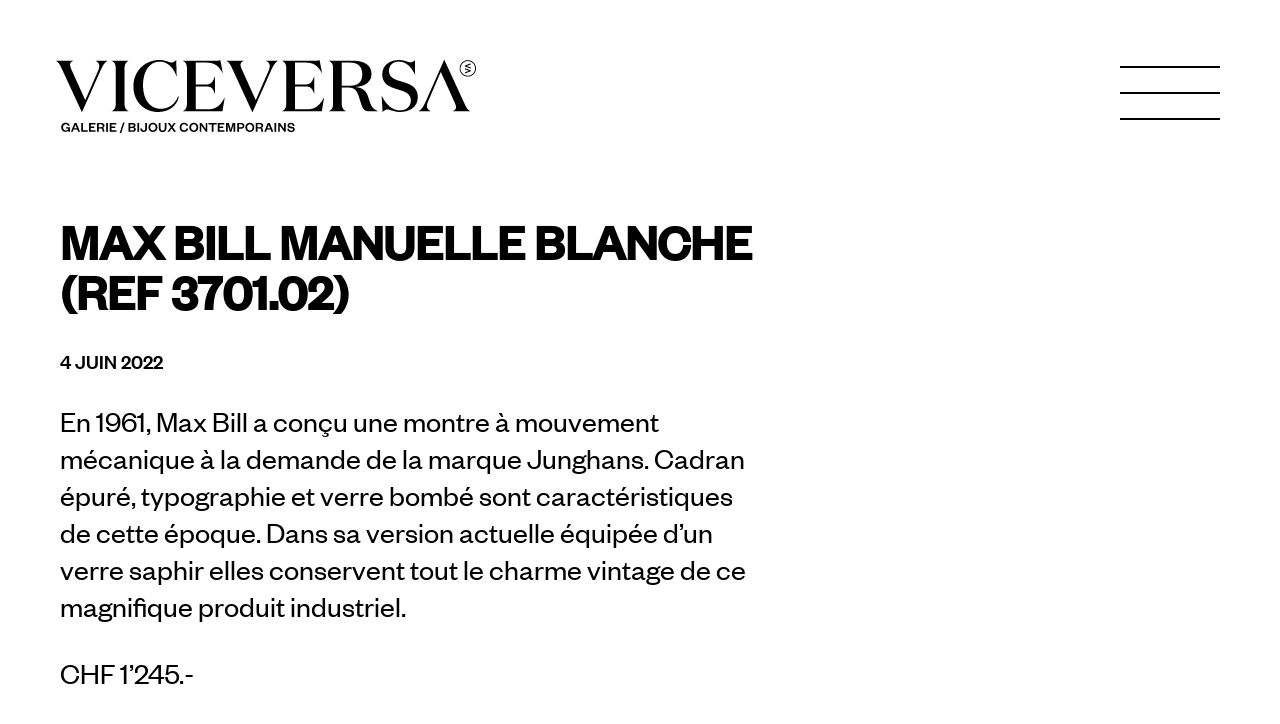

--- FILE ---
content_type: text/html; charset=UTF-8
request_url: https://viceversa.ch/pieces/max-bill-manuelle-2/
body_size: 10992
content:
<!doctype html>
<html class="no-js" lang="fr-FR">

<head>
  <meta charset="utf-8">
  <meta http-equiv="x-ua-compatible" content="ie=edge">
  <meta name="viewport" content="width=device-width, initial-scale=1, shrink-to-fit=no">



  <link rel="apple-touch-icon" sizes="180x180"
    href="https://viceversa.ch/wp-content/themes/dist/static/favicon/apple-touch-icon.png">
  <link rel="icon" type="image/png" sizes="32x32"
    href="https://viceversa.ch/wp-content/themes/dist/static/favicon/favicon-32x32.png">
  <link rel="icon" type="image/png" sizes="16x16"
    href="https://viceversa.ch/wp-content/themes/dist/static/favicon/favicon-16x16.png">
  <link rel="manifest" href="https://viceversa.ch/wp-content/themes/dist/static/favicon/site.webmanifest">
  <link rel="mask-icon" href="/https://viceversa.ch/wp-content/themes/dist/static/faviconsafari-pinned-tab.svg"
    color="#000000">
  <meta name="msapplication-TileColor" content="#ffffff">
  <meta name="theme-color" content="#ffffff">



  <script>
  document.createElement("picture");
  var baseUrl = "https://viceversa.ch";
  </script>
  <meta name='robots' content='index, follow, max-image-preview:large, max-snippet:-1, max-video-preview:-1' />
<link rel="alternate" hreflang="fr" href="https://viceversa.ch/pieces/max-bill-manuelle-2/" />
<link rel="alternate" hreflang="x-default" href="https://viceversa.ch/pieces/max-bill-manuelle-2/" />

            <script data-no-defer="1" data-ezscrex="false" data-cfasync="false" data-pagespeed-no-defer data-cookieconsent="ignore">
                var ctPublicFunctions = {"_ajax_nonce":"4bbe22ed11","_rest_nonce":"111a2e453c","_ajax_url":"\/wp-admin\/admin-ajax.php","_rest_url":"https:\/\/viceversa.ch\/wp-json\/","data__cookies_type":"none","data__ajax_type":"rest","data__bot_detector_enabled":0,"data__frontend_data_log_enabled":1,"cookiePrefix":"","wprocket_detected":false,"host_url":"viceversa.ch","text__ee_click_to_select":"Click to select the whole data","text__ee_original_email":"The complete one is","text__ee_got_it":"Got it","text__ee_blocked":"Blocked","text__ee_cannot_connect":"Cannot connect","text__ee_cannot_decode":"Can not decode email. Unknown reason","text__ee_email_decoder":"CleanTalk email decoder","text__ee_wait_for_decoding":"The magic is on the way!","text__ee_decoding_process":"Please wait a few seconds while we decode the contact data."}
            </script>
        
            <script data-no-defer="1" data-ezscrex="false" data-cfasync="false" data-pagespeed-no-defer data-cookieconsent="ignore">
                var ctPublic = {"_ajax_nonce":"4bbe22ed11","settings__forms__check_internal":"0","settings__forms__check_external":"0","settings__forms__force_protection":0,"settings__forms__search_test":"1","settings__forms__wc_add_to_cart":"0","settings__data__bot_detector_enabled":0,"settings__sfw__anti_crawler":0,"blog_home":"https:\/\/viceversa.ch\/","pixel__setting":"3","pixel__enabled":true,"pixel__url":"https:\/\/moderate10-v4.cleantalk.org\/pixel\/0052e8985fefacbd280223fdab46d90d.gif","data__email_check_before_post":"1","data__email_check_exist_post":0,"data__cookies_type":"none","data__key_is_ok":true,"data__visible_fields_required":true,"wl_brandname":"Anti-Spam by CleanTalk","wl_brandname_short":"CleanTalk","ct_checkjs_key":"d0e5e1c3653cbacfb1a27bb8c84cf9cd6efb8a9afd0403f4431fd01f7b1efafd","emailEncoderPassKey":"c866a6f3c356d36d7020d5de8b169edd","bot_detector_forms_excluded":"W10=","advancedCacheExists":false,"varnishCacheExists":false,"wc_ajax_add_to_cart":true}
            </script>
        
	<!-- This site is optimized with the Yoast SEO plugin v26.7 - https://yoast.com/wordpress/plugins/seo/ -->
	<title>Max Bill manuelle blanche (ref 3701.02) - Viceversa</title>
	<link rel="canonical" href="https://viceversa.ch/pieces/max-bill-manuelle-2/" />
	<meta property="og:locale" content="fr_FR" />
	<meta property="og:type" content="article" />
	<meta property="og:title" content="Max Bill manuelle blanche (ref 3701.02) - Viceversa" />
	<meta property="og:description" content="En 1961, Max Bill a conçu une montre à mouvement mécanique à la demande de la marque Junghans. Cadran épuré, typographie et verre bombé sont caractéristiques de cette époque. Dans sa version actuelle équipée d&rsquo;un verre saphir elles conservent tout le charme vintage de ce magnifique produit industriel. CHF 1&rsquo;245.-" />
	<meta property="og:url" content="https://viceversa.ch/pieces/max-bill-manuelle-2/" />
	<meta property="og:site_name" content="Viceversa" />
	<meta property="article:modified_time" content="2025-10-07T11:10:52+00:00" />
	<meta property="og:image" content="https://viceversa.ch/wp-content/uploads/2022/05/maxbillmecanique0273701-1.jpg" />
	<meta property="og:image:width" content="500" />
	<meta property="og:image:height" content="500" />
	<meta property="og:image:type" content="image/jpeg" />
	<meta name="twitter:card" content="summary_large_image" />
	<meta name="twitter:label1" content="Durée de lecture estimée" />
	<meta name="twitter:data1" content="1 minute" />
	<script type="application/ld+json" class="yoast-schema-graph">{"@context":"https://schema.org","@graph":[{"@type":"WebPage","@id":"https://viceversa.ch/pieces/max-bill-manuelle-2/","url":"https://viceversa.ch/pieces/max-bill-manuelle-2/","name":"Max Bill manuelle blanche (ref 3701.02) - Viceversa","isPartOf":{"@id":"https://viceversa.ch/#website"},"primaryImageOfPage":{"@id":"https://viceversa.ch/pieces/max-bill-manuelle-2/#primaryimage"},"image":{"@id":"https://viceversa.ch/pieces/max-bill-manuelle-2/#primaryimage"},"thumbnailUrl":"https://viceversa.ch/wp-content/uploads/2022/05/maxbillmecanique0273701-1.jpg","datePublished":"2022-06-04T13:42:39+00:00","dateModified":"2025-10-07T11:10:52+00:00","breadcrumb":{"@id":"https://viceversa.ch/pieces/max-bill-manuelle-2/#breadcrumb"},"inLanguage":"fr-FR","potentialAction":[{"@type":"ReadAction","target":["https://viceversa.ch/pieces/max-bill-manuelle-2/"]}]},{"@type":"ImageObject","inLanguage":"fr-FR","@id":"https://viceversa.ch/pieces/max-bill-manuelle-2/#primaryimage","url":"https://viceversa.ch/wp-content/uploads/2022/05/maxbillmecanique0273701-1.jpg","contentUrl":"https://viceversa.ch/wp-content/uploads/2022/05/maxbillmecanique0273701-1.jpg","width":500,"height":500},{"@type":"BreadcrumbList","@id":"https://viceversa.ch/pieces/max-bill-manuelle-2/#breadcrumb","itemListElement":[{"@type":"ListItem","position":1,"name":"Accueil","item":"https://viceversa.ch/"},{"@type":"ListItem","position":2,"name":"Max Bill manuelle blanche (ref 3701.02)"}]},{"@type":"WebSite","@id":"https://viceversa.ch/#website","url":"https://viceversa.ch/","name":"Viceversa","description":"Galerie / Bijoux contemporains","potentialAction":[{"@type":"SearchAction","target":{"@type":"EntryPoint","urlTemplate":"https://viceversa.ch/?s={search_term_string}"},"query-input":{"@type":"PropertyValueSpecification","valueRequired":true,"valueName":"search_term_string"}}],"inLanguage":"fr-FR"}]}</script>
	<!-- / Yoast SEO plugin. -->


<link rel="alternate" title="oEmbed (JSON)" type="application/json+oembed" href="https://viceversa.ch/wp-json/oembed/1.0/embed?url=https%3A%2F%2Fviceversa.ch%2Fpieces%2Fmax-bill-manuelle-2%2F" />
<link rel="alternate" title="oEmbed (XML)" type="text/xml+oembed" href="https://viceversa.ch/wp-json/oembed/1.0/embed?url=https%3A%2F%2Fviceversa.ch%2Fpieces%2Fmax-bill-manuelle-2%2F&#038;format=xml" />
<style id='wp-img-auto-sizes-contain-inline-css' type='text/css'>
img:is([sizes=auto i],[sizes^="auto," i]){contain-intrinsic-size:3000px 1500px}
/*# sourceURL=wp-img-auto-sizes-contain-inline-css */
</style>
<link rel='stylesheet' id='wp-block-library-css' href='https://viceversa.ch/wp-includes/css/dist/block-library/style.min.css' type='text/css' media='all' />
<style id='global-styles-inline-css' type='text/css'>
:root{--wp--preset--aspect-ratio--square: 1;--wp--preset--aspect-ratio--4-3: 4/3;--wp--preset--aspect-ratio--3-4: 3/4;--wp--preset--aspect-ratio--3-2: 3/2;--wp--preset--aspect-ratio--2-3: 2/3;--wp--preset--aspect-ratio--16-9: 16/9;--wp--preset--aspect-ratio--9-16: 9/16;--wp--preset--color--black: #000000;--wp--preset--color--cyan-bluish-gray: #abb8c3;--wp--preset--color--white: #ffffff;--wp--preset--color--pale-pink: #f78da7;--wp--preset--color--vivid-red: #cf2e2e;--wp--preset--color--luminous-vivid-orange: #ff6900;--wp--preset--color--luminous-vivid-amber: #fcb900;--wp--preset--color--light-green-cyan: #7bdcb5;--wp--preset--color--vivid-green-cyan: #00d084;--wp--preset--color--pale-cyan-blue: #8ed1fc;--wp--preset--color--vivid-cyan-blue: #0693e3;--wp--preset--color--vivid-purple: #9b51e0;--wp--preset--gradient--vivid-cyan-blue-to-vivid-purple: linear-gradient(135deg,rgb(6,147,227) 0%,rgb(155,81,224) 100%);--wp--preset--gradient--light-green-cyan-to-vivid-green-cyan: linear-gradient(135deg,rgb(122,220,180) 0%,rgb(0,208,130) 100%);--wp--preset--gradient--luminous-vivid-amber-to-luminous-vivid-orange: linear-gradient(135deg,rgb(252,185,0) 0%,rgb(255,105,0) 100%);--wp--preset--gradient--luminous-vivid-orange-to-vivid-red: linear-gradient(135deg,rgb(255,105,0) 0%,rgb(207,46,46) 100%);--wp--preset--gradient--very-light-gray-to-cyan-bluish-gray: linear-gradient(135deg,rgb(238,238,238) 0%,rgb(169,184,195) 100%);--wp--preset--gradient--cool-to-warm-spectrum: linear-gradient(135deg,rgb(74,234,220) 0%,rgb(151,120,209) 20%,rgb(207,42,186) 40%,rgb(238,44,130) 60%,rgb(251,105,98) 80%,rgb(254,248,76) 100%);--wp--preset--gradient--blush-light-purple: linear-gradient(135deg,rgb(255,206,236) 0%,rgb(152,150,240) 100%);--wp--preset--gradient--blush-bordeaux: linear-gradient(135deg,rgb(254,205,165) 0%,rgb(254,45,45) 50%,rgb(107,0,62) 100%);--wp--preset--gradient--luminous-dusk: linear-gradient(135deg,rgb(255,203,112) 0%,rgb(199,81,192) 50%,rgb(65,88,208) 100%);--wp--preset--gradient--pale-ocean: linear-gradient(135deg,rgb(255,245,203) 0%,rgb(182,227,212) 50%,rgb(51,167,181) 100%);--wp--preset--gradient--electric-grass: linear-gradient(135deg,rgb(202,248,128) 0%,rgb(113,206,126) 100%);--wp--preset--gradient--midnight: linear-gradient(135deg,rgb(2,3,129) 0%,rgb(40,116,252) 100%);--wp--preset--font-size--small: 13px;--wp--preset--font-size--medium: 20px;--wp--preset--font-size--large: 36px;--wp--preset--font-size--x-large: 42px;--wp--preset--spacing--20: 0.44rem;--wp--preset--spacing--30: 0.67rem;--wp--preset--spacing--40: 1rem;--wp--preset--spacing--50: 1.5rem;--wp--preset--spacing--60: 2.25rem;--wp--preset--spacing--70: 3.38rem;--wp--preset--spacing--80: 5.06rem;--wp--preset--shadow--natural: 6px 6px 9px rgba(0, 0, 0, 0.2);--wp--preset--shadow--deep: 12px 12px 50px rgba(0, 0, 0, 0.4);--wp--preset--shadow--sharp: 6px 6px 0px rgba(0, 0, 0, 0.2);--wp--preset--shadow--outlined: 6px 6px 0px -3px rgb(255, 255, 255), 6px 6px rgb(0, 0, 0);--wp--preset--shadow--crisp: 6px 6px 0px rgb(0, 0, 0);}:where(.is-layout-flex){gap: 0.5em;}:where(.is-layout-grid){gap: 0.5em;}body .is-layout-flex{display: flex;}.is-layout-flex{flex-wrap: wrap;align-items: center;}.is-layout-flex > :is(*, div){margin: 0;}body .is-layout-grid{display: grid;}.is-layout-grid > :is(*, div){margin: 0;}:where(.wp-block-columns.is-layout-flex){gap: 2em;}:where(.wp-block-columns.is-layout-grid){gap: 2em;}:where(.wp-block-post-template.is-layout-flex){gap: 1.25em;}:where(.wp-block-post-template.is-layout-grid){gap: 1.25em;}.has-black-color{color: var(--wp--preset--color--black) !important;}.has-cyan-bluish-gray-color{color: var(--wp--preset--color--cyan-bluish-gray) !important;}.has-white-color{color: var(--wp--preset--color--white) !important;}.has-pale-pink-color{color: var(--wp--preset--color--pale-pink) !important;}.has-vivid-red-color{color: var(--wp--preset--color--vivid-red) !important;}.has-luminous-vivid-orange-color{color: var(--wp--preset--color--luminous-vivid-orange) !important;}.has-luminous-vivid-amber-color{color: var(--wp--preset--color--luminous-vivid-amber) !important;}.has-light-green-cyan-color{color: var(--wp--preset--color--light-green-cyan) !important;}.has-vivid-green-cyan-color{color: var(--wp--preset--color--vivid-green-cyan) !important;}.has-pale-cyan-blue-color{color: var(--wp--preset--color--pale-cyan-blue) !important;}.has-vivid-cyan-blue-color{color: var(--wp--preset--color--vivid-cyan-blue) !important;}.has-vivid-purple-color{color: var(--wp--preset--color--vivid-purple) !important;}.has-black-background-color{background-color: var(--wp--preset--color--black) !important;}.has-cyan-bluish-gray-background-color{background-color: var(--wp--preset--color--cyan-bluish-gray) !important;}.has-white-background-color{background-color: var(--wp--preset--color--white) !important;}.has-pale-pink-background-color{background-color: var(--wp--preset--color--pale-pink) !important;}.has-vivid-red-background-color{background-color: var(--wp--preset--color--vivid-red) !important;}.has-luminous-vivid-orange-background-color{background-color: var(--wp--preset--color--luminous-vivid-orange) !important;}.has-luminous-vivid-amber-background-color{background-color: var(--wp--preset--color--luminous-vivid-amber) !important;}.has-light-green-cyan-background-color{background-color: var(--wp--preset--color--light-green-cyan) !important;}.has-vivid-green-cyan-background-color{background-color: var(--wp--preset--color--vivid-green-cyan) !important;}.has-pale-cyan-blue-background-color{background-color: var(--wp--preset--color--pale-cyan-blue) !important;}.has-vivid-cyan-blue-background-color{background-color: var(--wp--preset--color--vivid-cyan-blue) !important;}.has-vivid-purple-background-color{background-color: var(--wp--preset--color--vivid-purple) !important;}.has-black-border-color{border-color: var(--wp--preset--color--black) !important;}.has-cyan-bluish-gray-border-color{border-color: var(--wp--preset--color--cyan-bluish-gray) !important;}.has-white-border-color{border-color: var(--wp--preset--color--white) !important;}.has-pale-pink-border-color{border-color: var(--wp--preset--color--pale-pink) !important;}.has-vivid-red-border-color{border-color: var(--wp--preset--color--vivid-red) !important;}.has-luminous-vivid-orange-border-color{border-color: var(--wp--preset--color--luminous-vivid-orange) !important;}.has-luminous-vivid-amber-border-color{border-color: var(--wp--preset--color--luminous-vivid-amber) !important;}.has-light-green-cyan-border-color{border-color: var(--wp--preset--color--light-green-cyan) !important;}.has-vivid-green-cyan-border-color{border-color: var(--wp--preset--color--vivid-green-cyan) !important;}.has-pale-cyan-blue-border-color{border-color: var(--wp--preset--color--pale-cyan-blue) !important;}.has-vivid-cyan-blue-border-color{border-color: var(--wp--preset--color--vivid-cyan-blue) !important;}.has-vivid-purple-border-color{border-color: var(--wp--preset--color--vivid-purple) !important;}.has-vivid-cyan-blue-to-vivid-purple-gradient-background{background: var(--wp--preset--gradient--vivid-cyan-blue-to-vivid-purple) !important;}.has-light-green-cyan-to-vivid-green-cyan-gradient-background{background: var(--wp--preset--gradient--light-green-cyan-to-vivid-green-cyan) !important;}.has-luminous-vivid-amber-to-luminous-vivid-orange-gradient-background{background: var(--wp--preset--gradient--luminous-vivid-amber-to-luminous-vivid-orange) !important;}.has-luminous-vivid-orange-to-vivid-red-gradient-background{background: var(--wp--preset--gradient--luminous-vivid-orange-to-vivid-red) !important;}.has-very-light-gray-to-cyan-bluish-gray-gradient-background{background: var(--wp--preset--gradient--very-light-gray-to-cyan-bluish-gray) !important;}.has-cool-to-warm-spectrum-gradient-background{background: var(--wp--preset--gradient--cool-to-warm-spectrum) !important;}.has-blush-light-purple-gradient-background{background: var(--wp--preset--gradient--blush-light-purple) !important;}.has-blush-bordeaux-gradient-background{background: var(--wp--preset--gradient--blush-bordeaux) !important;}.has-luminous-dusk-gradient-background{background: var(--wp--preset--gradient--luminous-dusk) !important;}.has-pale-ocean-gradient-background{background: var(--wp--preset--gradient--pale-ocean) !important;}.has-electric-grass-gradient-background{background: var(--wp--preset--gradient--electric-grass) !important;}.has-midnight-gradient-background{background: var(--wp--preset--gradient--midnight) !important;}.has-small-font-size{font-size: var(--wp--preset--font-size--small) !important;}.has-medium-font-size{font-size: var(--wp--preset--font-size--medium) !important;}.has-large-font-size{font-size: var(--wp--preset--font-size--large) !important;}.has-x-large-font-size{font-size: var(--wp--preset--font-size--x-large) !important;}
/*# sourceURL=global-styles-inline-css */
</style>

<style id='classic-theme-styles-inline-css' type='text/css'>
/*! This file is auto-generated */
.wp-block-button__link{color:#fff;background-color:#32373c;border-radius:9999px;box-shadow:none;text-decoration:none;padding:calc(.667em + 2px) calc(1.333em + 2px);font-size:1.125em}.wp-block-file__button{background:#32373c;color:#fff;text-decoration:none}
/*# sourceURL=/wp-includes/css/classic-themes.min.css */
</style>
<link rel='stylesheet' id='cleantalk-public-css-css' href='https://viceversa.ch/wp-content/plugins/cleantalk-spam-protect/css/cleantalk-public.min.css?6.70.1_1766482890' type='text/css' media='all' />
<link rel='stylesheet' id='cleantalk-email-decoder-css-css' href='https://viceversa.ch/wp-content/plugins/cleantalk-spam-protect/css/cleantalk-email-decoder.min.css?6.70.1_1766482890' type='text/css' media='all' />
<style id='woocommerce-inline-inline-css' type='text/css'>
.woocommerce form .form-row .required { visibility: visible; }
/*# sourceURL=woocommerce-inline-inline-css */
</style>
<link rel='stylesheet' id='app-css' href='https://viceversa.ch/wp-content/themes/dist/public/app.css?d9bdc359922ea0c62882869021e1c2d1' type='text/css' media='all' />
<link rel='stylesheet' id='wp-block-paragraph-css' href='https://viceversa.ch/wp-includes/blocks/paragraph/style.min.css' type='text/css' media='all' />
<script type="text/javascript" src="https://viceversa.ch/wp-content/plugins/cleantalk-spam-protect/js/apbct-public-bundle_gathering.min.js?6.70.1_1766482890" id="apbct-public-bundle_gathering.min-js-js"></script>
<script type="text/javascript" src="https://viceversa.ch/wp-includes/js/jquery/jquery.min.js?3.7.1" id="jquery-core-js"></script>
<script type="text/javascript" src="https://viceversa.ch/wp-includes/js/jquery/jquery-migrate.min.js?3.4.1" id="jquery-migrate-js"></script>
<script type="text/javascript" src="https://viceversa.ch/wp-content/plugins/woocommerce/assets/js/jquery-blockui/jquery.blockUI.min.js?2.7.0-wc.10.4.3" id="wc-jquery-blockui-js" defer="defer" data-wp-strategy="defer"></script>
<script type="text/javascript" id="wc-add-to-cart-js-extra">
/* <![CDATA[ */
var wc_add_to_cart_params = {"ajax_url":"/wp-admin/admin-ajax.php","wc_ajax_url":"/?wc-ajax=%%endpoint%%","i18n_view_cart":"Voir le panier","cart_url":"https://viceversa.ch/panier/","is_cart":"","cart_redirect_after_add":"no"};
//# sourceURL=wc-add-to-cart-js-extra
/* ]]> */
</script>
<script type="text/javascript" src="https://viceversa.ch/wp-content/plugins/woocommerce/assets/js/frontend/add-to-cart.min.js?10.4.3" id="wc-add-to-cart-js" defer="defer" data-wp-strategy="defer"></script>
<script type="text/javascript" src="https://viceversa.ch/wp-content/plugins/woocommerce/assets/js/js-cookie/js.cookie.min.js?2.1.4-wc.10.4.3" id="wc-js-cookie-js" defer="defer" data-wp-strategy="defer"></script>
<script type="text/javascript" id="woocommerce-js-extra">
/* <![CDATA[ */
var woocommerce_params = {"ajax_url":"/wp-admin/admin-ajax.php","wc_ajax_url":"/?wc-ajax=%%endpoint%%","i18n_password_show":"Afficher le mot de passe","i18n_password_hide":"Masquer le mot de passe"};
//# sourceURL=woocommerce-js-extra
/* ]]> */
</script>
<script type="text/javascript" src="https://viceversa.ch/wp-content/plugins/woocommerce/assets/js/frontend/woocommerce.min.js?10.4.3" id="woocommerce-js" defer="defer" data-wp-strategy="defer"></script>
<link rel="https://api.w.org/" href="https://viceversa.ch/wp-json/" /><link rel="alternate" title="JSON" type="application/json" href="https://viceversa.ch/wp-json/wp/v2/artwork/3113" />
<link rel='shortlink' href='https://viceversa.ch/?p=3113' />
<meta name="generator" content="WPML ver:4.8.6 stt:4;" />
<!-- Matomo -->
<script>
  var _paq = window._paq = window._paq || [];
  /* tracker methods like "setCustomDimension" should be called before "trackPageView" */
  _paq.push(['trackPageView']);
  _paq.push(['enableLinkTracking']);
  (function() {
    var u="https://piwik.hawaii.do/";
    _paq.push(['setTrackerUrl', u+'matomo.php']);
    _paq.push(['setSiteId', '151']);
    var d=document, g=d.createElement('script'), s=d.getElementsByTagName('script')[0];
    g.async=true; g.src=u+'matomo.js'; s.parentNode.insertBefore(g,s);
  })();
</script>
<!-- End Matomo Code -->

<!-- Google tag (gtag.js) --> 
<script async src="https://www.googletagmanager.com/gtag/js?id=AW-17658072318"></script>
<script> window.dataLayer = window.dataLayer || []; function gtag(){dataLayer.push(arguments);} gtag('js', new Date()); gtag('config', 'AW-17658072318'); </script>	<noscript><style>.woocommerce-product-gallery{ opacity: 1 !important; }</style></noscript>
	<link rel='stylesheet' id='wc-blocks-style-css' href='https://viceversa.ch/wp-content/plugins/woocommerce/assets/client/blocks/wc-blocks.css?wc-10.4.3' type='text/css' media='all' />
</head>


<body class="wp-singular artwork-template-default single single-artwork postid-3113 wp-theme-dist blue theme-dist woocommerce-no-js">

  <div class="cursor cursor--small"></div>

  
  <header>
    <div id="logo">
      <a href="https://viceversa.ch">
        <svg xmlns="http://www.w3.org/2000/svg" viewBox="0 0 749.6 129.6">
          <g id="viceversa">
            <path
              d="M75.3 18.7L52.2 71.3 27.1 16c-1.2-2.4-1.9-4.9-2.1-7.6 0-3.1 2.1-5.3 5.8-6.9v-.2H0v.3c4.9 2.7 6.5 5.9 10.4 14.1L46 92.3h.5l33.2-74.2c3.7-8.3 7.1-13.8 11.9-16.5v-.3H70.8v.3c4 1.7 6.5 5 6.5 8.8-.1 2.9-.8 5.7-2 8.3" />
            <path
              d="M122.2 74.9V17.4c0-8.5 1.3-12.9 7.3-15.9v-.2h-30v.3c6 2.9 7.3 7.4 7.3 15.9v57.4c0 8.5-1.3 12.9-7.3 15.9v.2h30v-.3c-6-2.9-7.3-7.4-7.3-15.8" />
            <path
              d="M214.5 0c-2.1 2.1-4.4 4.4-8.5 4.4-4 0-10.6-4.4-21.4-4.4-25.6 0-46.5 19.6-46.5 46.5 0 27.4 19 45.8 44 45.8 19.1 0 33.7-10.5 37.2-27.2l-1.2-.4c-6.3 14.5-17.4 21.9-30.9 21.9-19.9 0-31.9-16.7-31.9-41.9 0-23.7 10.9-41.8 30.1-41.8 13.7 0 24.2 10.8 29.7 25.9h.3L214.5 0z" />
            <path
              d="M226.5 1.3v.3c6 2.9 7.3 7.4 7.3 15.9v57.4c0 8.5-1.3 12.9-7.3 15.9v.2h70.6l4.1-24.4h-.2c-6.9 13.3-14.7 21-30 21h-21.8V46.9h16.2c10.4 0 13.8 1 18.1 12.8h.3V29.2h-.3c-4.2 11.9-7.7 14.4-18.1 14.4h-16.2v-39h19.4c14.9 0 21.9 6.3 28.8 18.7h.3L293.3.2c-1.5.9-4.1 1-7.1 1l-59.7.1z" />
            <path
              d="M379.6 18.7l-23.1 52.6L331.4 16c-1.2-2.4-1.9-4.9-2.1-7.6 0-3.1 2.1-5.3 5.8-6.9v-.2h-30.8v.3c4.9 2.7 6.5 5.9 10.4 14.1l35.6 76.7h.5L384 18.2c3.7-8.3 7.1-13.8 11.9-16.5v-.4H375v.3c4 1.7 6.5 5 6.5 8.8 0 2.9-.7 5.7-1.9 8.3" />
            <path
              d="M403.8 1.3v.3c6 2.9 7.3 7.4 7.3 15.9v57.4c0 8.5-1.3 12.9-7.3 15.9v.2h70.6l4.1-24.4h-.3c-6.9 13.3-14.7 21-30 21h-21.8V46.9h16.2c10.4 0 13.8 1 18.1 12.8h.3V29.2h-.3c-4.2 11.9-7.7 14.4-18.1 14.4h-16.2v-39h19.4c14.9 0 21.9 6.3 28.8 18.7h.3L470.5.2c-1.5.9-4.1 1-7.1 1l-59.6.1z" />
            <path
              d="M574.8 91v-.3c-7.7-3.1-11.3-6.2-14.5-15.8l-3.5-10.5c-3.2-9.6-9.9-15.6-23.2-16.5 14.6-.5 29.5-6.9 29.5-22.9 0-17.4-14.7-23.7-33.5-23.7h-42.3v.3c6 2.9 7.3 7.4 7.3 15.9v57.4c0 8.5-1.3 12.9-7.3 15.9v.2h30v-.3c-6-2.9-7.3-7.4-7.3-15.9V49h13.1c10.5 0 14.4 6.9 17.2 15.4l4.1 12.8c2.1 6 4.2 13.8 13 13.8h17.4zm-49.5-45.4H510v-41h15.3c13.7 0 21.3 7.2 21.3 20.9 0 14.5-8.5 20.1-21.3 20.1" />
            <path
              d="M611.7 2.8c13.7 0 22.6 10.1 29 23.2h.3l-.5-26c-1.8 1.8-3.7 4.2-7.6 4.2-4.4 0-11-4.2-21.2-4.2-16.4 0-29.4 9.9-29.4 25.5 0 17.7 13.5 22.4 26.5 26.4 12.4 3.7 24.5 6.9 24.5 19.5 0 11.7-8.5 18.1-19.5 18.1-12.8 0-24.7-9.6-32.3-25.9h-.3l1.7 28.7c2.6-2.4 4.9-4.5 8.3-4.5 5.1 0 12.3 4.5 22.6 4.5 16.4 0 31.9-8.3 31.9-26.2 0-20.3-16.7-24.2-31-28.5-10.9-3.1-20.4-6.8-20.4-18.1s8.3-16.7 17.4-16.7" />
            <path
              d="M705.5 62.2l6.4 14.1c1.2 2.4 1.9 4.9 2.1 7.6 0 3.1-2.1 5.3-5.8 6.9v.2h30.9v-.3c-4.9-2.7-6.5-5.9-10.4-14.1L693.2 0h-.5l-33.1 74.2c-3.7 8.3-7.1 13.8-12.1 16.5v.3h20.9v-.3c-3.8-1.7-6.4-5-6.4-8.8.1-2.9.8-5.7 2.1-8.3l5.6-13.1 17-39.4L704 58.7l1.5 3.5z" />
            <path
              d="M735 29.5c-8.1 0-14.6-6.5-14.6-14.6S726.9.3 735 .3c8 0 14.6 6.5 14.6 14.6S743 29.5 735 29.5m0-27.6c-7.2 0-13 5.8-13.1 13 0 7.2 5.8 13 13.1 13 7.2 0 13-5.8 13-13s-5.8-13-13-13" />
            <path d="M740.1 18.4v1.7L730 23.8v-2l7.1-2.6-7.1-2.6v-2l10.1 3.8z" />
            <path d="M729.9 11.4V9.7L740.1 6v2l-7.1 2.6 7.1 2.6v2l-10.2-3.8z" />
          </g>
          <g id="baseline">
            <path
              d="M22 127.5h2.8v-8h-7.1v2.3h4.2c-.4 2-2.3 3.4-4.3 3.3-3.1 0-5-2.2-5-5.6 0-3.3 1.9-5.5 4.7-5.5 1.8-.2 3.5 1 4.1 2.7h3.1c-.7-3.4-3.1-5.5-7.3-5.5-4.3-.1-7.9 3.4-8 7.7v.5c0 4.9 3.3 8.2 7.7 8.2 2.3 0 4.2-.9 5-2.6l.1 2.5z" />
            <path d="M36.5 111.7H33l-6.4 15.8h3.2l1.5-3.9H38l1.6 3.9H43l-6.5-15.8zm-4.2 9.5l2.3-5.9h.1l2.4 5.9h-4.8z" />
            <polygon points="45 127.5 56.5 127.5 56.5 124.9 48.1 124.9 48.1 111.7 45 111.7" />
            <polygon
              points="58.7 127.5 70.5 127.5 70.5 124.9 61.8 124.9 61.8 120.8 68.4 120.8 68.4 118.2 61.8 118.2 61.8 114.3 70.3 114.3 70.3 111.7 58.7 111.7" />
            <path
              d="M85.9 123.8c0-1.7-1.3-3.1-2.9-3.3 2.1-.2 3.6-2 3.5-4 0-2.9-2-4.8-6-4.8h-7.2v15.8h3.1v-5.9h3.7c1.8 0 2.6.8 2.7 2.6 0 1.1.2 2.2.7 3.3h3.2c-.5-.5-.6-1.3-.8-3.7zm-5.9-4.6h-3.6v-5H80c2.3 0 3.3.9 3.3 2.5.1 1.8-1 2.5-3.3 2.5z" />
            <rect x="89.5" y="111.7" width="3.1" height="15.8" />
            <polygon
              points="96.1 127.5 107.9 127.5 107.9 124.9 99.2 124.9 99.2 120.8 105.8 120.8 105.8 118.2 99.2 118.2 99.2 114.3 107.7 114.3 107.7 111.7 96.1 111.7" />
            <polygon points="116.3 129.6 122.5 111 119.7 111 113.5 129.6" />
            <path
              d="M139 119.3c1.7-.2 2.9-1.6 2.9-3.3 0-2.6-1.7-4.3-5.7-4.3h-7v15.8h7.4c3.7 0 5.8-1.6 5.8-4.3.1-2-1.4-3.7-3.4-3.9zm-6.7-5h3.8c1.9 0 2.7.9 2.7 2 0 1.2-.8 2-2.7 2h-3.8v-4zm6.9 8.6c0 1.3-1 2.1-2.9 2.1h-4v-4.3h4c2 0 2.9.8 2.9 2.2z" />
            <rect x="145.3" y="111.7" width="3.1" height="15.8" />
            <path
              d="M162.4 122v-10.3h-3.1v10.1c0 2.3-.9 3.4-2.8 3.4s-2.9-1.3-3.1-3.6l-3 .1c.1 4 2.4 6.1 6.1 6.1 3.5 0 5.9-1.8 5.9-5.8" />
            <path
              d="M181 119.6c.2-4.3-3.1-8-7.4-8.2h-.6c-4.3-.1-7.9 3.3-8 7.6v.6c-.2 4.3 3.1 8 7.4 8.2h.6c4.3.1 7.9-3.3 8-7.6v-.6zm-8 5.5c-2.9 0-4.8-2.1-4.8-5.5 0-3.3 1.9-5.5 4.8-5.5s4.8 2.1 4.8 5.5c-.1 3.3-1.9 5.5-4.8 5.5z" />
            <path
              d="M197 121.4v-9.7h-3.1v9.4c0 2.7-1.2 4.1-3.7 4.1s-3.6-1.4-3.6-4.1v-9.3h-3.1v9.7c0 4.6 3 6.5 6.8 6.5s6.7-2 6.7-6.6" />
            <polygon
              points="214.4 127.5 208.3 119.2 213.9 111.7 210.4 111.7 206.6 117 202.9 111.7 199.2 111.7 204.8 119.4 198.7 127.5 202.2 127.5 206.4 121.7 210.7 127.5" />
            <path
              d="M235.8 116.9c-.7-3.2-3.2-5.5-7.3-5.5-4.5 0-7.9 3.3-7.9 8.2s3.4 8.2 7.9 8.2c4.3 0 6.8-2.5 7.4-6h-3.1c-.4 2-2.2 3.3-4.3 3.2-2.8 0-4.7-2.1-4.7-5.5s1.9-5.5 4.7-5.5c1.8-.1 3.5 1 4.2 2.7l3.1.2z" />
            <path
              d="M253.9 119.6c.2-4.3-3.1-8-7.4-8.2h-.6c-4.3-.1-7.9 3.3-8 7.6v.6c-.2 4.3 3.1 8 7.4 8.2h.6c4.3.1 7.9-3.3 8-7.6v-.6zm-8 5.5c-2.9 0-4.8-2.1-4.8-5.5 0-3.3 1.9-5.5 4.8-5.5s4.8 2.1 4.8 5.5c-.1 3.3-1.9 5.5-4.8 5.5z" />
            <polygon
              points="267.5 127.5 270 127.5 270 111.7 267.1 111.7 267.1 122.3 259.7 111.7 256.5 111.7 256.5 127.5 259.4 127.5 259.4 116.4" />
            <polygon
              points="281 114.3 286.7 114.3 286.7 111.7 272.2 111.7 272.2 114.3 277.8 114.3 277.8 127.5 281 127.5" />
            <polygon
              points="288.8 127.5 300.7 127.5 300.7 124.9 291.9 124.9 291.9 120.8 298.6 120.8 298.6 118.2 291.9 118.2 291.9 114.3 300.4 114.3 300.4 111.7 288.8 111.7" />
            <polygon
              points="316.9 127.5 320.1 127.5 320.1 111.7 315.2 111.7 312 123.2 311.9 123.2 308.4 111.7 303.5 111.7 303.5 127.5 306.4 127.5 306.4 115.1 306.5 115.1 310.3 127.5 313 127.5 316.8 115.1 316.9 115.1" />
            <path
              d="M336.2 116.9c0-3.3-2.3-5.2-6.4-5.2h-6.3v15.8h3.1V122h3.2c4.1.1 6.5-1.8 6.4-5.1zm-3 0c0 1.7-1 2.6-3.4 2.6h-3.1v-5.3h3.1c2.4.1 3.4 1 3.4 2.7z" />
            <path
              d="M353.9 119.6c.2-4.3-3.1-8-7.4-8.2h-.6c-4.3-.1-7.9 3.3-8 7.6v.6c-.2 4.3 3.1 8 7.4 8.2h.6c4.3.1 7.9-3.3 8-7.6v-.6zm-8 5.5c-2.9 0-4.8-2.1-4.8-5.5 0-3.3 1.9-5.5 4.8-5.5s4.8 2.1 4.8 5.5c0 3.3-1.9 5.5-4.8 5.5z" />
            <path
              d="M369.2 123.8c0-1.7-1.3-3.1-2.9-3.3 2.1-.2 3.6-2 3.5-4 0-2.9-2-4.8-6-4.8h-7.2v15.8h3.1v-5.9h3.7c1.8 0 2.6.8 2.7 2.6 0 1.1.2 2.2.7 3.3h3.2c-.5-.5-.6-1.3-.8-3.7zm-5.9-4.6h-3.6v-5h3.6c2.3 0 3.3.9 3.3 2.5.1 1.8-1 2.5-3.3 2.5z" />
            <path
              d="M381.5 111.7H378l-6.4 15.8h3.2l1.5-3.9h6.7l1.6 3.9h3.3l-6.4-15.8zm-4.2 9.5l2.3-5.9h.1l2.4 5.9h-4.8z" />
            <rect x="389.9" y="111.7" width="3.1" height="15.8" />
            <polygon
              points="407.5 127.5 410 127.5 410 111.7 407.1 111.7 407.1 122.3 399.6 111.7 396.5 111.7 396.5 127.5 399.4 127.5 399.4 116.4" />
            <path
              d="M422.8 117.2l2.9-.1c0-3.5-2.4-5.6-6.5-5.6-3.7 0-6 1.9-6 4.9 0 2.6 1.7 4 4.2 4.4l3 .6c1.7.3 2.6.8 2.6 2 0 1.3-1.3 2.1-3.2 2.1-2.2 0-4-1.1-4.1-3.6l-2.9.1c0 3.8 2.9 5.9 7 5.9 3.6 0 6.3-1.7 6.3-4.8 0-2.6-1.5-4-4.6-4.6l-2.9-.5c-1.4-.3-2.3-.7-2.3-1.8 0-1.4 1.1-2.2 2.9-2.2 2.1-.1 3.5 1 3.6 3.2" />
          </g>
        </svg>
      </a>
    </div>
  </header>
  <div class="nav-container">
    <nav class="menu-navigation-principale-container"><ul id="menu-navigation-principale" class="menu"><li id="menu-item-31" class="menu-item menu-item-type-post_type_archive menu-item-object-artist menu-item-31"><a href="https://viceversa.ch/artistes/">Les Artistes</a></li>
<li id="menu-item-222" class="menu-item menu-item-type-post_type_archive menu-item-object-exhibition menu-item-222"><a href="https://viceversa.ch/expositions/">Les expositions</a></li>
<li id="menu-item-225" class="menu-item menu-item-type-post_type_archive menu-item-object-watch menu-item-225"><a href="https://viceversa.ch/montres/">Les montres</a></li>
<li id="menu-item-923" class="menu-item menu-item-type-post_type_archive menu-item-object-brand menu-item-923"><a href="https://viceversa.ch/marques/">Les marques</a></li>
<li id="menu-item-25" class="menu-item menu-item-type-post_type menu-item-object-page current_page_parent menu-item-25"><a href="https://viceversa.ch/news/">Les news</a></li>
<li id="menu-item-24" class="menu-item menu-item-type-post_type menu-item-object-page menu-item-24"><a href="https://viceversa.ch/a-propos/">À propos</a></li>
<li id="menu-item-21" class="menu-item menu-item-type-post_type menu-item-object-page menu-item-21"><a href="https://viceversa.ch/contact/">Contact</a></li>
</ul></nav>  </div>
  <div class="right-header">
    
    <ul class="lang-nav">
                      </ul>
    <a class="hamburger">
      <span></span>
      <span></span>
      <span></span>
    </a>
  </div>

    <div class="main-container the-news">


        <div class="columns">
            <div class="left">
                <h1>Max Bill manuelle blanche (ref 3701.02)</h1>
                <div class="date">
                                            <span class="day">4 juin 2022</span>
                                    </div>
                <div class="the-content">
                    
<p>En 1961, Max Bill a conçu une montre à mouvement mécanique à la demande de la marque Junghans. Cadran épuré, typographie et verre bombé sont caractéristiques de cette époque. Dans sa version actuelle équipée d&rsquo;un verre saphir  elles conservent tout le charme vintage de ce magnifique produit industriel.  </p>



<p>CHF 1&rsquo;245.-</p>
                </div>
            </div>
            <aside class="right">

            </aside>
        </div>
    </div>



<footer>
  <div class="column address">
    <ul itemscope itemtype="http://schema.org/LocalBusiness">
      <li itemprop="name">Viceversa</li>
      <li itemprop="description">Galerie / Bijoux contemporains</li>
      <li itemprop="address" itemscope itemtype="http://schema.org/PostalAddress">
        <span itemprop="streetAddress">Rue Mercerie 3</span>
        <span>
          <span itemprop="postalCode">1003</span>
          <span itemprop="addressLocality"> Lausanne</span>
        </span>
      </li>
      <li itemprop="telephone"><a href="tel:+41 21 323 96 34">+41 21 323 96 34</a></li>
      <li><a itemprop="email" href="mailto:info@viceversa.ch">info@viceversa.ch</a></li>
    </ul>
    <br>
    <ul>
      <li><a href="https://viceversa.ch/conditions-generales-de-ventes/">Conditions générales de ventes</a></li>
      <li><a href="https://viceversa.ch/politique-de-confidentialite/">Politique de confidentialité</a></li>
    </ul>
  </div>
  <div class="column socials">
    <div class="inner">
            <a href="https://www.facebook.com/ViceversaBijoux/" target="_blank" rel="noopener noreferrer">
        <svg fill="#fff" xmlns="http://www.w3.org/2000/svg" viewBox="0 0 39.797 39.799">
          <path
            d="M34.871 0H4.927A4.927 4.927 0 000 4.927v29.944A4.927 4.927 0 004.927 39.8H20.82V24.823h-4.749a.437.437 0 01-.438-.436V18.38a.438.438 0 01.438-.438h4.749V13.95c0-5.166 3.128-8.376 8.162-8.376h4.635a.437.437 0 01.436.438v5.608a.435.435 0 01-.436.436h-3.181c-2.135 0-2.539.875-2.539 2.488v3.4h5.513a.438.438 0 01.438.439l-.018 6.005a.436.436 0 01-.436.436h-5.498V39.8h6.974a4.927 4.927 0 004.927-4.928V4.927A4.927 4.927 0 0034.871 0" />
        </svg>
      </a>
                  <a href="https://www.instagram.com/viceversa_bijou/" target="_blank" rel="noopener noreferrer">
        <svg xmlns="http://www.w3.org/2000/svg" viewBox="0 0 39.295 39.293">
          <path
            d="M19.647 0c-5.335 0-6.005.023-8.099.118a14.443 14.443 0 00-4.77.914A9.632 9.632 0 003.298 3.3a9.629 9.629 0 00-2.266 3.481 14.4 14.4 0 00-.913 4.768c-.1 2.1-.119 2.764-.119 8.1s.023 6 .119 8.1a14.417 14.417 0 00.913 4.77A9.637 9.637 0 003.298 36a9.637 9.637 0 003.48 2.266 14.408 14.408 0 004.77.913c2.094.1 2.764.118 8.1.118s6.005-.023 8.1-.118a14.408 14.408 0 004.77-.913 10.051 10.051 0 005.746-5.746 14.417 14.417 0 00.913-4.77c.1-2.1.119-2.764.119-8.1s-.023-6.005-.119-8.1a14.4 14.4 0 00-.913-4.768A9.629 9.629 0 0035.996 3.3a9.632 9.632 0 00-3.475-2.268 14.443 14.443 0 00-4.77-.914C25.653.023 24.983 0 19.647 0m0 3.54c5.246 0 5.867.02 7.938.115a10.89 10.89 0 013.649.676A6.1 6.1 0 0133.493 5.8a6.09 6.09 0 011.47 2.259 10.849 10.849 0 01.677 3.649c.094 2.072.115 2.693.115 7.94s-.021 5.867-.115 7.938a10.84 10.84 0 01-.677 3.649 6.507 6.507 0 01-3.728 3.728 10.89 10.89 0 01-3.649.676c-2.07.1-2.692.115-7.938.115s-5.868-.02-7.938-.115a10.89 10.89 0 01-3.649-.676 6.065 6.065 0 01-2.259-1.47 6.077 6.077 0 01-1.47-2.259 10.84 10.84 0 01-.677-3.649c-.094-2.072-.115-2.693-.115-7.938s.021-5.868.115-7.94a10.849 10.849 0 01.677-3.649A6.09 6.09 0 015.802 5.8a6.1 6.1 0 012.259-1.469 10.89 10.89 0 013.649-.676c2.07-.1 2.692-.115 7.938-.115"
            fill="#fff" />
          <path
            d="M19.645 26.195a6.548 6.548 0 01-6.546-6.549 6.548 6.548 0 016.546-6.548 6.548 6.548 0 016.551 6.548 6.548 6.548 0 01-6.551 6.549m0-16.637A10.088 10.088 0 009.559 19.646a10.088 10.088 0 0010.086 10.089 10.088 10.088 0 0010.091-10.089A10.088 10.088 0 0019.645 9.558"
            fill="#fff" />
          <path
            d="M32.492 9.159a2.357 2.357 0 01-2.357 2.357 2.358 2.358 0 01-2.358-2.357 2.358 2.358 0 012.358-2.357 2.357 2.357 0 012.357 2.357"
            fill="#fff" />
          <path d="M0 39.293h39.293V0H0z" fill="none" />
        </svg>
      </a>
          </div>

  </div>

  <div class="development">

    <ul>
      <li>Design by <a href="http://www.atelierpoisson.ch/">Atelier Poisson</a></li>
      <li>Site development by <a href=" https://hawaii.do/?pk_campaign=viceversa">Hawaii Interactive</a></li>
    </ul>
  </div>
</footer>

<script type="speculationrules">
{"prefetch":[{"source":"document","where":{"and":[{"href_matches":"/*"},{"not":{"href_matches":["/wp-*.php","/wp-admin/*","/wp-content/uploads/*","/wp-content/*","/wp-content/plugins/*","/wp-content/themes/dist/*","/*\\?(.+)"]}},{"not":{"selector_matches":"a[rel~=\"nofollow\"]"}},{"not":{"selector_matches":".no-prefetch, .no-prefetch a"}}]},"eagerness":"conservative"}]}
</script>
	<script type='text/javascript'>
		(function () {
			var c = document.body.className;
			c = c.replace(/woocommerce-no-js/, 'woocommerce-js');
			document.body.className = c;
		})();
	</script>
	<script type="text/javascript" async src="https://viceversa.ch/wp-content/themes/dist/static/javascript/picturefill.min.js" id="picturefill-js"></script>
<script type="text/javascript" src="https://viceversa.ch/wp-content/themes/dist/static/javascript/ofi.min.js" id="ofi-js"></script>
<script type="text/javascript" src="https://viceversa.ch/wp-content/themes/dist/static/javascript/imagesloaded.min.js" id="imageloaded-js"></script>
<script type="text/javascript" id="app-js-extra">
/* <![CDATA[ */
var toolkit = {"base_url":"https://viceversa.ch","theme_url":"https://viceversa.ch/wp-content/themes/dist"};
//# sourceURL=app-js-extra
/* ]]> */
</script>
<script type="text/javascript" defer src="https://viceversa.ch/wp-content/themes/dist/public/app.js?25118f0be48fed71111fcd387f5c2ddc" id="app-js"></script>
<script type="text/javascript" id="cart-widget-js-extra">
/* <![CDATA[ */
var actions = {"is_lang_switched":"0","force_reset":"0"};
//# sourceURL=cart-widget-js-extra
/* ]]> */
</script>
<script type="text/javascript" src="https://viceversa.ch/wp-content/plugins/woocommerce-multilingual/res/js/cart_widget.min.js?5.5.3.1" id="cart-widget-js" defer="defer" data-wp-strategy="defer"></script>
<script type="text/javascript" src="https://viceversa.ch/wp-content/plugins/woocommerce/assets/js/sourcebuster/sourcebuster.min.js?10.4.3" id="sourcebuster-js-js"></script>
<script type="text/javascript" id="wc-order-attribution-js-extra">
/* <![CDATA[ */
var wc_order_attribution = {"params":{"lifetime":1.0e-5,"session":30,"base64":false,"ajaxurl":"https://viceversa.ch/wp-admin/admin-ajax.php","prefix":"wc_order_attribution_","allowTracking":true},"fields":{"source_type":"current.typ","referrer":"current_add.rf","utm_campaign":"current.cmp","utm_source":"current.src","utm_medium":"current.mdm","utm_content":"current.cnt","utm_id":"current.id","utm_term":"current.trm","utm_source_platform":"current.plt","utm_creative_format":"current.fmt","utm_marketing_tactic":"current.tct","session_entry":"current_add.ep","session_start_time":"current_add.fd","session_pages":"session.pgs","session_count":"udata.vst","user_agent":"udata.uag"}};
//# sourceURL=wc-order-attribution-js-extra
/* ]]> */
</script>
<script type="text/javascript" src="https://viceversa.ch/wp-content/plugins/woocommerce/assets/js/frontend/order-attribution.min.js?10.4.3" id="wc-order-attribution-js"></script>
</body>

</html>


--- FILE ---
content_type: image/svg+xml
request_url: https://viceversa.ch/wp-content/themes/dist/public/images/viceversa-form-blue.svg?f9662d96d9cf48aeda12115cf6ba6984
body_size: 592
content:
<?xml version="1.0" encoding="utf-8"?>
<!-- Generator: Adobe Illustrator 24.1.0, SVG Export Plug-In . SVG Version: 6.00 Build 0)  -->
<svg version="1.1" id="Calque_1" xmlns="http://www.w3.org/2000/svg" xmlns:xlink="http://www.w3.org/1999/xlink" x="0px" y="0px"
	 viewBox="0 0 546.6 972.3" style="enable-background:new 0 0 546.6 972.3;" xml:space="preserve">
<style type="text/css">
	.st0{fill:#1955A2;}
</style>
<path id="Tracé_58_2_" class="st0" d="M546.6,103.8L455.4,0h-91l182.2,207.4V103.8z"/>
<path id="Tracé_59_2_" class="st0" d="M546.6,311.2L273.2,0h-91l364.4,414.8L546.6,311.2z"/>
<path id="Tracé_60" class="st0" d="M0,0l427.1,486.1h91l0,0l0,0l0,0L91,0H0z"/>
<path id="Tracé_61_2_" class="st0" d="M0,207.4l244.9,278.7h91l0,0l0,0l0,0L0,103.8L0,207.4z"/>
<path id="Tracé_62_2_" class="st0" d="M0,414.8l62.7,71.4h91l0,0l0,0l0,0L0,311.2L0,414.8z"/>
<path id="Tracé_58_3_" class="st0" d="M546.6,764.9L364.4,972.3h91l91.2-103.8V764.9z"/>
<path id="Tracé_59_3_" class="st0" d="M546.6,557.5L182.2,972.3h91L546.6,661L546.6,557.5z"/>
<path id="Tracé_60_2_" class="st0" d="M91,972.3l427.1-486.1l0,0l0,0l0,0h-91L0,972.3H91z"/>
<path id="Tracé_61_3_" class="st0" d="M0,868.4l335.9-382.3l0,0l0,0l0,0h-91L0,764.9L0,868.4z"/>
<path id="Tracé_62_3_" class="st0" d="M0,661l153.7-174.9l0,0l0,0l0,0h-91L0,557.5L0,661z"/>
</svg>
